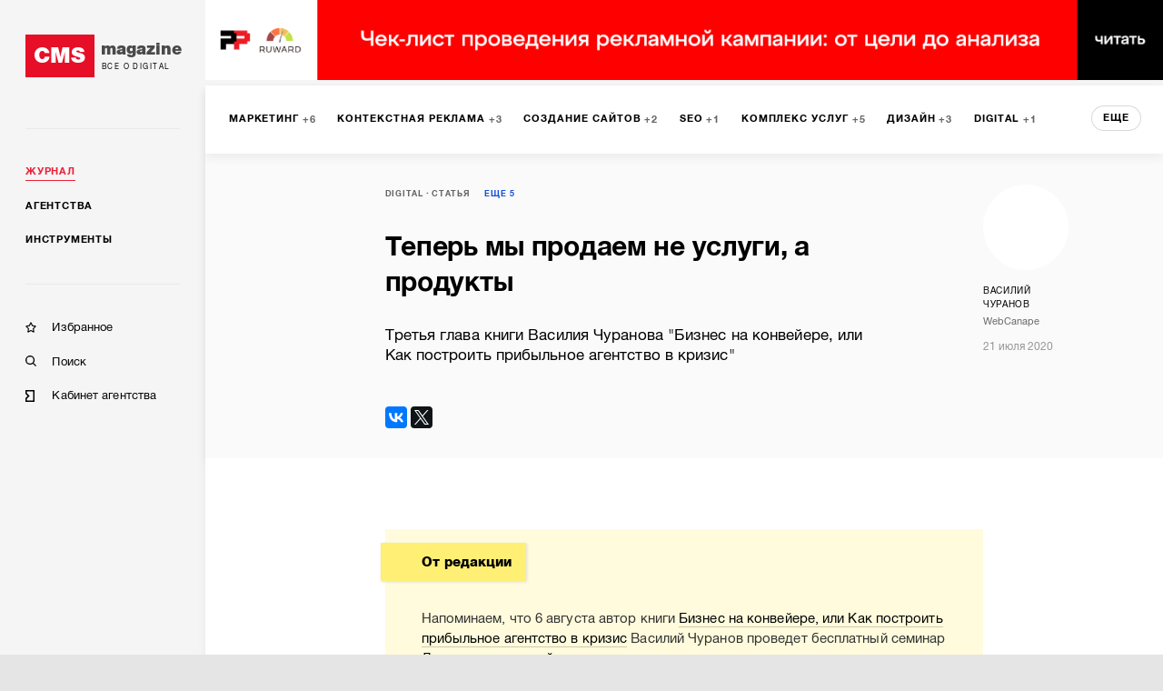

--- FILE ---
content_type: text/html; charset=utf-8
request_url: https://cmsmagazine.ru/journal/items-now-we-sell-not-services/
body_size: 24682
content:
<!DOCTYPE html>
<html lang="ru" >
<head>
		<!-- Metrika -->
		<!-- Yandex.Metrika counter -->
		<script type="text/javascript" >
			(function(m,e,t,r,i,k,a){m[i]=m[i]||function(){(m[i].a=m[i].a||[]).push(arguments)};
				m[i].l=1*new Date();k=e.createElement(t),a=e.getElementsByTagName(t)[0],k.async=1,k.src=r,a.parentNode.insertBefore(k,a)})
			(window, document, "script", "https://mc.yandex.ru/metrika/tag.js", "ym");

			ym(168099, "init", {
				clickmap:true,
				trackLinks:true,
				accurateTrackBounce:true,
				webvisor:true,
				trackHash:true
			});
		</script>
		<noscript><div><img src="https://mc.yandex.ru/watch/168099" style="position:absolute; left:-9999px;" alt="" /></div></noscript>
		<!-- /Yandex.Metrika counter -->
  <meta http-equiv="X-UA-Compatible" content="IE=edge,chrome=1">
  <meta charset="utf-8">
  <meta name="viewport" content="width=device-width, initial-scale=1.0">
  <meta name="theme-color" content="#000000">
  <meta name="referrer" content="unsafe-url">
  <meta data-react-helmet="true" property="og:title" content="Теперь мы продаем не услуги, а продукты — CMS Magazine"/><meta data-react-helmet="true" property="og:type" content="website"/><meta data-react-helmet="true" property="og:image" content="https://cmsmagazine.ru/img_out/articles_elements/upload4j2un1mpj1.jpg"/><meta data-react-helmet="true" name="description" content="Третья глава книги Василия Чуранова &quot;Бизнес на конвейере, или Как построить прибыльное агентство в кризис&quot;"/>
  <link rel="manifest" href="/manifest.json">
  <link rel="shortcut icon" href="/favicon.ico">
  <link data-react-helmet="true" rel="canonical" href="https://cmsmagazine.ru/journal/items-now-we-sell-not-services/"/><link data-react-helmet="true" rel="image_src" href="https://cmsmagazine.ru/img_out/articles_elements/upload4j2un1mpj1.jpg"/>
    <title data-react-helmet="true">Теперь мы продаем не услуги, а продукты — CMS Magazine</title>
    <link rel="stylesheet" href="/static/css/main.f843ae6e.css">
    <link rel="stylesheet" href="/static/css/AppDesktop.1110971e.css">
</head>
<body >
<noscript>
  You need to enable JavaScript to run this app.
</noscript>
<div id="root"><div class="_1g5AM8hsZE" data-reactroot=""><div><div class="_2xfkom8vVm"><div id="main_menu_inner" class="_1JU4YCWGN9"><div class="_27y7Te2ZTr"><a class="_2MI-ThryHx" href="/"><div class="_2Q4imkQyqi">CMS</div><div><div class="_1TF0nqEJl6">magazine</div><div class="_3_tyOqVVMT">Все о digital</div></div></a></div><hr/><div class="_2BbelnqCxD"><div><div class="_3qRglxg_cp"><a class="_3mLUQnDZlo _4M7hwfRrwq" aria-current="page" href="/journal/">Журнал</a></div><div class="_3qRglxg_cp"><a class="_3mLUQnDZlo" href="/agencies/">Агентства</a></div><div class="_3qRglxg_cp"><a class="_3mLUQnDZlo" href="/tools/">Инструменты</a></div></div><hr/><div class="_2NAiGJTc3d"><div class="_3qRglxg_cp"><a class="_1ioZLu-WNU" href="/favorites/"><div class="McXYvInStk _1-RMrThK9M"></div><div class="_17538mW9pt">Избранное</div></a></div><div class="_3qRglxg_cp"><a class="_1ioZLu-WNU" href="/search/"><div class="McXYvInStk AkrevY-3Ci"></div><div class="_17538mW9pt">Поиск</div></a></div><div class="_3qRglxg_cp"><a href="https://cmsmagazine.ru/cabinet/" class="_1ioZLu-WNU"><div class="McXYvInStk _1h7DlRW0p8"></div><div class="_17538mW9pt">Кабинет агентства</div></a></div></div></div></div></div><div class="_3dcxIfheNI"><div class="_3s3wMeNwjb"><div><div><div class="_1prxCFRQiC"><div id="main_menu_wrapper" class="SITgVu6NsC"><div class="_1QcYG7f_DZ _4sl3sIHpfj"><div class="_3yH6NaSD4y jhFBhW0a_Z"><div class="_12Sov1RM6B"><a class="_26VexyMCHc _1iYGJHwJRx" href="/journal/marketing/"><span class="_2JgxDpsMzU">Маркетинг</span><span class="bHHUNzcI6t">6</span></a><a class="_26VexyMCHc _1iYGJHwJRx" href="/journal/context/"><span class="_2JgxDpsMzU">Контекстная реклама</span><span class="bHHUNzcI6t">3</span></a><a class="_26VexyMCHc _1iYGJHwJRx" href="/journal/programming/"><span class="_2JgxDpsMzU">Создание сайтов</span><span class="bHHUNzcI6t">2</span></a><a class="_26VexyMCHc _1iYGJHwJRx" href="/journal/seo/"><span class="_2JgxDpsMzU">SEO</span><span class="bHHUNzcI6t">1</span></a><a class="_26VexyMCHc _1iYGJHwJRx" href="/journal/package_of_services/"><span class="_2JgxDpsMzU">Комплекс услуг</span><span class="bHHUNzcI6t">5</span></a><a class="_26VexyMCHc _1iYGJHwJRx" href="/journal/graphical_design/"><span class="_2JgxDpsMzU">Дизайн</span><span class="bHHUNzcI6t">3</span></a><a class="_26VexyMCHc _1iYGJHwJRx" href="/journal/digital/"><span class="_2JgxDpsMzU">Digital</span><span class="bHHUNzcI6t">1</span></a><a class="_26VexyMCHc _1iYGJHwJRx" href="/journal/smm/"><span class="_2JgxDpsMzU">SMM</span><span class="bHHUNzcI6t">1</span></a><a class="_26VexyMCHc _1iYGJHwJRx" href="/journal/internet_marketing/"><span class="_2JgxDpsMzU">Интернет-маркетинг</span><span class="bHHUNzcI6t">1</span></a><a class="_26VexyMCHc _1iYGJHwJRx" href="/journal/service_use/"><span class="_2JgxDpsMzU">Использование сервиса</span><span class="bHHUNzcI6t">3</span></a><a class="_26VexyMCHc _1iYGJHwJRx" href="/journal/programming/"><span class="_2JgxDpsMzU">Программирование</span><span class="bHHUNzcI6t">1</span></a><a class="_26VexyMCHc _1iYGJHwJRx" href="/journal/branding/"><span class="_2JgxDpsMzU">Брендинг</span><span class="bHHUNzcI6t">2</span></a><a class="_26VexyMCHc _1iYGJHwJRx" href="/journal/usability/"><span class="_2JgxDpsMzU">Юзабилити</span></a><a class="_26VexyMCHc _1iYGJHwJRx" href="/journal/moblile/"><span class="_2JgxDpsMzU">Мобильная разработка</span></a><a class="_26VexyMCHc _1iYGJHwJRx" href="/journal/management/"><span class="_2JgxDpsMzU">Менеджмент</span></a><a class="_26VexyMCHc _1iYGJHwJRx" href="/journal/intranet/"><span class="_2JgxDpsMzU">Интранет</span></a><a class="_26VexyMCHc _1iYGJHwJRx" href="/journal/monitoring/"><span class="_2JgxDpsMzU">Мониторинг</span></a><button class="_10h3uABN3M">еще</button></div></div></div><div class="at3T7hRn98"><div class="_35wj5TOb0J _2AYN6_oGfo"><div class="_3xRDaUAhlp"><div class="_2Is8JHrMUk"><section><span class="_1W2evOmH1g"><span class="_3SB2ZSVznY"><a href="/journal/digital/">Digital</a></span><span class="_3SB2ZSVznY"><a href="/journal/?activeTags%5B0%5D=article">Статья</a></span><button class="_1w0x8iQfea">ЕЩЕ <!-- -->5</button><div class="_1AzIyJcGTT"><span class="_3SB2ZSVznY"><a href="/journal/?activeTags%5B0%5D=digital-digital">Digital</a></span><span class="_3SB2ZSVznY"><a href="/journal/?activeTags%5B0%5D=business-digital">Бизнес</a></span><span class="_3SB2ZSVznY"><a href="/journal/?activeTags%5B0%5D=upravlenie-agentstvom-digital">Управление агентством</a></span><span class="_3SB2ZSVznY"><a href="/journal/?activeTags%5B0%5D=produkt-digital">Продукт</a></span><span class="_3SB2ZSVznY"><a href="/journal/?activeTags%5B0%5D=agentstvam-digital">Агентствам</a></span></div></span><span class="_11JKLaHa23"></span></section><div class="_3kFxjmguyG">Теперь мы продаем не услуги, а продукты</div><div class="_1TQ8Or3YTH">Третья глава книги Василия Чуранова "Бизнес на конвейере, или Как построить прибыльное агентство в кризис"</div></div><div class="_1gqWS-zVuj"><div class="_1XwJfAcuPo"><div class="_3agTgnDU1M"><div class="_1hbsPWM430" style="background-image:url(https://cmsmagazine.ru/klarnetCMSlocal/resized_images/persons/300/500/uploadkjfsad51cy.jpg)"></div><a class="_3Q7i3DsJ6c" href="/agencies/twinscom/">Василий Чуранов</a><a class="_2UwNNm_0rT" href="/agencies/twinscom/">WebCanape</a><div class="_1fC67gn_70">21 июля 2020</div></div></div></div></div></div><div class="_25gLHgCPPM"><div></div></div></div><div class="grid-wrap"><div class="grid-inner"><div class="_3-npNrPXZX"><div id="main_menu_content" class="_3mS9ZqXt6a"><div class="expert-review">
<div class="centeredimg" style="background: #fffbdc">
<div class="review_title">От&nbsp;редакции</div>
<div><br />
&nbsp;</div>
</div>
<div class="review-text">
<p>Напоминаем, что 6 августа автор книги <a target="_blank" href="https://ridero.ru/books/biznes_na_konveiere_ili_kak_postroit_pribylnoe_agentstvo_v_krizis/">Бизнес на конвейере, или Как построить прибыльное агентство в кризис</a> Василий Чуранов проведет бесплатный семинар <a target="_blank" href="https://veyk-ap.timepad.ru/event/1351267/">Диджитал на конвейере</a>, в рамках которого поделится своим опытом и ответит на вопросы участников.</p>
<p>При желании вы также можете присоединиться к телеграм-группе <a target="_blank" href="https://t.me/webbizz">@webbizz</a>, в которой обсуждаются самые горячие вопросы, касающиеся развития digital-агентств.</p>
<p>Следить за выходом новых глав можно подписавшись на <a target="_blank" href="https://www.facebook.com/cmsmagazine">фб-страницу CMS Magazine</a> или при помощи содержания, указанного <a target="_blank" href="https://cmsmagazine.ru/journal/items-business-on-the-assembly-line/">в конце первого материала</a>.</p>
</div>
</div>
<p>В&nbsp;этой главе мы&nbsp;поговорим о&nbsp;формировании продуктов агентства. Попробуем запланировать продукт недорогим для клиента и&nbsp;рентабельным для агентства. Изложенный принцип можно использовать для разных услуг. Мы&nbsp;будем предлагать клиентам четыре типа сайтов: информационный, каталог продукции (услуг), интернет-магазин и&nbsp;лендинг. Описание данных продуктов мы&nbsp;уже сделали. Приступим к&nbsp;ценообразованию.</p>
<div>
		<style>@import url('https://images.cmsmagazine.ru/diff/context-line/context_v3.css');</style>
<div class="context-line" style=""> 
    <b>Больше не нужно искать и обзванивать каждое диджитал-агентство</b>
    <br>
    Создайте конкурс на workspace.ru – получите предложения от участников CMS Magazine по цене и срокам. Это бесплатно и займет 5 минут. В каталоге 15 617 диджитал-агентств, готовых вам помочь – выберите и сэкономьте до 30%.<br>
    <a href="https://workspace.ru/create/web-development/?utm_medium=cpm&utm_source=cmsmag&utm_campaign=articles_web" target="_blank">Создать конкурс &rarr;</a>
</div></div>
<h2><b>За&nbsp;сколько продавать сайты на&nbsp;конвейере?</b></h2>
<p>Я&nbsp;сейчас разберу ценообразование для начинающего агентства на&nbsp;абстрактном примере, но&nbsp;вы&nbsp;можете отходить в&nbsp;сторону, оценивая собственный рынок и&nbsp;конкуренцию. Думаю, разброс возможен на&nbsp;плюс-минус 30&nbsp;%.</p>
<p>Средний ценник на&nbsp;корпоративный сайт в&nbsp;низком ценовом сегменте, если согласиться со&nbsp;статистикой профессионального портала cmsmagazine.ru, составляет 120&nbsp;000&nbsp;рублей. Чтобы быть конкурентоспособными, особенно первое время, нам нужно быть ниже среднерыночной цены как минимум вдвое. При такой стоимости выбор клиента с&nbsp;большой вероятностью склонится в&nbsp;вашу сторону. Значит, будем запрашивать 60&nbsp;000 рублей за&nbsp;корпоративный сайт. Желательно также сократить срок разработки. Пусть тоже вдвое&nbsp;&mdash; 20&nbsp;рабочих дней вместо 40. Цена и&nbsp;сроки&nbsp;&mdash; первое, за&nbsp;счет чего вы&nbsp;сможете конкурировать на&nbsp;старте без хорошего портфолио. Как только вы&nbsp;соберете портфолио и&nbsp;отзывы клиентов, стоимость можно будет повышать.</p>
<p>Возьмем для простоты стоимость часа в&nbsp;1000&nbsp;рублей. Получаем, что на&nbsp;сайт стоимостью 60&nbsp;000 рублей заложено 60&nbsp;нормо-часов по&nbsp;1000&nbsp;рублей. Что&nbsp;ж, вполне неплохо. Теперь необходимо научиться эффективно работать в&nbsp;эти часы, показывая результат для клиента. Заметьте, что, демпингуя, мы&nbsp;уменьшаем не&nbsp;стоимость часа, а&nbsp;количество часов на&nbsp;продукт. Это непросто. Это&nbsp;то, что заставит вас думать. Думать, как качественно сделать работу за&nbsp;меньшие деньги и&nbsp;меньшее время. Об&nbsp;этом я&nbsp;тоже расскажу, но&nbsp;чуть позже.</p>
<h2><b>Планирование продукта по&nbsp;составляющим</b></h2>
<p>Для наглядности сказанного сделаем разбивку всех 60&nbsp;нормо-часов на&nbsp;участников процесса разработки. В&nbsp;зависимости от&nbsp;этапа развития, на&nbsp;котором находится ваше агентство, у&nbsp;вас будет разный состав команды (от&nbsp;небольшой&nbsp;&mdash; менеджера проектов и&nbsp;продавца&nbsp;&mdash; до&nbsp;расширенной с&nbsp;участием контент-менеджеров, дизайнеров и&nbsp;др.). Разберем пример команды.</p>
<blockquote class="citata nocenter">
<p>Управление проектом: 12&nbsp;часов (по&nbsp;статистике, закладываем не&nbsp;менее 20&nbsp;% от&nbsp;бюджета).</p>
<p>Дизайн: (8 + 2) часов (за&nbsp;рабочий день делаем макет на&nbsp;основе готовых решений + правки).</p>
<p>Верстка: (6 + 2) часов (верстка с&nbsp;использованием готовых решений + правки).</p>
<p>Программирование: (12 + 2) часов (подключение CMS и&nbsp;настройка функционала + правки после теста).</p>
<p>Наполнение контентом: (8 + 2) часов (первичное наполнение сайта + правки).</p>
<p>Тестирование: (4 + 2) часов (тестирование до&nbsp;показа клиенту, тестирование после выкладки).</p>
</blockquote>
<p>Матерые разработчики посмеются и&nbsp;скажут, что за&nbsp;эти часы ничего не&nbsp;сделать. Не&nbsp;стоит их&nbsp;слушать. ИКЕА собирает качественную функциональную мебель значительно быстрее. Почему нельзя делать то&nbsp;же самое с&nbsp;сайтами? Можно.</p>
<figure><figcaption><div>Производство ИКЕА</div>
            </figcaption><p><a target="_blank" href="https://images.cmsmagazine.ru/diff_2/biznespartone/14.jpg"><img style="max-width: 900px" alt="" src="https://images.cmsmagazine.ru/diff_2/biznespartone/14.jpg" /></a></p></figure>
<h2><b>Сколько нужно разработчиков</b></h2>
<p>Чуть выше для каждого типа сайтов мы&nbsp;определили нормативы по&nbsp;этапам. Теперь можно рассчитать, сколько каких специалистов потребуется, чтобы выпустить нужное количество сайтов согласно бизнес-плану. Для этого создайте таблички по&nbsp;примеру ниже и&nbsp;настройте формулы расчета количества профильных специалистов. Поле &laquo;Ресурс&raquo; в&nbsp;первой табличке содержит количество часов, который специалист тратит на&nbsp;работу в&nbsp;месяц. Мы&nbsp;считаем это равным 120&nbsp;часам, хотя по&nbsp;факту это число может быть больше. Синие значения&nbsp;&mdash; это&nbsp;то, что вы&nbsp;вводите вручную. Черные должны рассчитываться автоматически.</p>
<figure><figcaption><div>Расчет потребности в&nbsp;специалистах</div>
            </figcaption><p><img style="max-width: 900px" alt="" src="https://images.cmsmagazine.ru/diff_2/biznespartone/15.png" /></p></figure>
<p><i>* ИС&nbsp;&mdash; информационный сайт, СК&nbsp;&mdash; сайт с&nbsp;каталогом продукции, И&nbsp;М&nbsp;&mdash; интернет-магазин, LP&nbsp;&mdash; landing page </i></p>
<p>Итак, мы&nbsp;определили, сколько и&nbsp;каких сайтов будем выпускать в&nbsp;месяц, решили, сколько людей нам понадобится для достижения этих показателей. Все это поможет в&nbsp;планировании работы студии. Запускайте процессы подбора людей за&nbsp;два-три месяца, чтобы сохранять запланированную динамику производства.</p>
<h2><b>Автоматизируем расчет стоимости проектов для клиента</b></h2>
<p>Теперь под каждый тип сайта нужно сделать типовой расчет стоимости, дорабатывая который вы&nbsp;сможете быстро предлагать клиенту детальное коммерческое предложение с&nbsp;расчетом.</p>
<p>Мы&nbsp;автоматизировали этот процесс, создав в&nbsp;Canape CRM калькулятор расчета стоимости сайта. Вы&nbsp;можете воспользоваться бесплатно нашим инструментом или простой табличкой в&nbsp;Excel, которой мы&nbsp;тоже раньше пользовались.</p>
<figure><figcaption><div><a target="_blank" href="https://www.canapecrm.ru/">Canape CRM</a></div>
            </figcaption><p><img style="max-width: 900px" alt="" src="https://images.cmsmagazine.ru/diff_2/biznespartone/16.png" /></p></figure>
<p>Принцип и&nbsp;там, и&nbsp;там простой. Любой проект по&nbsp;разработке&nbsp;&mdash; это время команды, которое мы&nbsp;продаем. Значит, менеджеру, который делает предложение клиенту, нужно получить часы с&nbsp;разбивкой по&nbsp;видам деятельности и&nbsp;этапам, потом перевести их&nbsp;в&nbsp;деньги. Для этого мы&nbsp;делаем табличку, в&nbsp;которой:</p>
<p data-ul-num="1" id="punkt1">Создаем типовую команду (менеджер, арт-директор, дизайнер, технический директор, программист, верстальщик, контент-менеджер, тестер). Можно значительно расширить состав (в&nbsp;зависимости от&nbsp;сложности проектов), но&nbsp;уменьшать не&nbsp;рекомендуется.</p>
<p data-ul-num="2" id="punkt2">Для каждой роли определяется ставка в&nbsp;компании. Она легко рассчитывается из&nbsp;затрат на&nbsp;одного разработчика, деленных на&nbsp;количество рабочих часов в&nbsp;месяц (читайте далее).</p>
<p data-ul-num="3" id="punkt3">Роли участников команды могут быть управленческими (менеджер, арт-директор, технический директор) и&nbsp;производственными (дизайнер, программист). В&nbsp;зависимости от&nbsp;типа роли будет рассчитываться участие (затраченное время) в&nbsp;проекте. Часы на&nbsp;управленческие роли рассчитываются как процент от&nbsp;времени, затраченного производственными ролями. Например, менеджер&nbsp;&mdash; 15&nbsp;% от&nbsp;суммы часов по&nbsp;проекту. Арт-директор&nbsp;&mdash; 10&nbsp;% от&nbsp;суммы часов на&nbsp;дизайн. Часы на&nbsp;производственные роли складываются из&nbsp;затрат на&nbsp;различные работы по&nbsp;проекту.</p>
<p data-ul-num="4" id="punkt4">&nbsp;Создаем базу видов работ (там&nbsp;же в&nbsp;табличке) для каждого из&nbsp;этапов разработки. Например: дизайн (главная страница, внутренняя страница, обработка фото и&nbsp;т.д.), программирование (подключение стандартной CMS, модуль &laquo;Вопрос-ответ&raquo;, модуль &laquo;Каталог продукции&raquo; и&nbsp;т.д.). На&nbsp;каждую работу готовится краткое описание, пример реализации и&nbsp;оценка в&nbsp;часах. Почасовую оценку типовых задач достаточно провести один раз, собравшись с&nbsp;разработчиками. Нестандартные модули добавляются в&nbsp;расчет и&nbsp;оцениваются для каждого нового проекта.</p>
<figure><figcaption><div>Список работ по&nbsp;сайту</div>
            </figcaption><p><img style="max-width: 900px" alt="" src="https://images.cmsmagazine.ru/diff_2/biznespartone/17.png" /></p></figure>
<p>В&nbsp;таблице 5&nbsp;приведен фрагмент возможного списка работ, которые могут содержаться в&nbsp;калькуляторе разработки. Обычно их&nbsp;количество варьируется от&nbsp;60&nbsp;до&nbsp;100.</p>
<p data-ul-num="5" id="punkt5">Вводим коэффициенты&nbsp;&mdash; надбавка за&nbsp;сложность. Например, надбавка может быть в&nbsp;случае повышенной нагрузки, интеграции с&nbsp;системой стороннего разработчика, наличия динамических элементов в&nbsp;интерфейсах и&nbsp;пр. Коэффициенты позволяют нам закладывать буферы для разработчиков. Заказчик принимает это без проблем.</p>
<p data-ul-num="6" id="punkt6">Далее все сводится в&nbsp;таблицу расчета стоимости, которая наглядно показывает клиенту, на&nbsp;что уходят его деньги.</p>
<figure><figcaption><div>Расчет стоимости сайта</div>
            </figcaption><p><img style="max-width: 900px" alt="" src="https://images.cmsmagazine.ru/diff_2/biznespartone/18.png" /></p></figure>
<p><i>* К&nbsp;&mdash; коэффициент сложности; Н1&mdash;Н7&nbsp;&mdash; недели разработки (можно использовать дни, месяцы)</i></p>
<figure><figcaption><div><a target="_blank" href="https://biz.web-canape.ru/materials/price/">Таблица расчета стоимости сайта</a></div>
            </figcaption><p><img style="max-width: 900px" alt="" src="https://images.cmsmagazine.ru/diff_2/biznespartone/19.png" /></p></figure>
<p>Теперь менеджеру остается облечь полученные данные в&nbsp;красивое предложение (это он&nbsp;должен уметь делать очень хорошо) с&nbsp;описанием этапов, ваших конкурентных преимуществ и&nbsp;отправить заказчику. Такой подход к&nbsp;оценке вводит некую стандартизацию, всегда экономит время на&nbsp;начальном этапе и&nbsp;почти всегда адекватно воспринимается заказчиком. Он&nbsp;видит структуру цены и&nbsp;понимает, что простым вычеркиванием модулей цену в&nbsp;четыре раза не&nbsp;уменьшить.</p>
<p>Такой подход к&nbsp;расчету стоимости применим и&nbsp;к&nbsp;типовым решениям, о&nbsp;которых мы&nbsp;говорим, делая их&nbsp;стоимость обоснованной и&nbsp;прозрачной, и&nbsp;для дорогих нестандартных решений. Кроме этого, такой подход поможет даже неквалифицированному менеджеру быстро подготовить качественный расчет разработки сайта.</p>
<h2><b>Проверяем рентабельность производства</b></h2>
<p>Убедитесь, что заложенная коммерческая стоимость часа соответствует вашему бизнесу. Упрощенно схема такая: чтобы производство было выгодно для студии, необходимо, чтобы себестоимость часа была примерно в&nbsp;три раза меньше его коммерческой стоимости, по&nbsp;которой мы&nbsp;продаем клиенту. Это по&nbsp;опыту.</p>
<p>Себестоимость часа легко можно рассчитать. Возьмите все затраты по&nbsp;бизнес-плану и&nbsp;разделите их&nbsp;на&nbsp;количество часов, которые вы&nbsp;можете продать клиенту в&nbsp;месяц. Например, у&nbsp;вас 10&nbsp;разработчиков. В&nbsp;среднем каждый разработчик должен отработать 120 коммерческих часов в&nbsp;месяц. Значит, у&nbsp;вас всего 1200 часов в&nbsp;месяц, которые вы&nbsp;можете продать клиентам. Разделите все затраты на&nbsp;содержание агентства, включая фонд оплаты труда (ФОТ), аренду и&nbsp;все остальное, на&nbsp;имеющееся количество часов разработчиков (в&nbsp;нашем случае 1200), и&nbsp;получите себестоимость часа. Пусть затратная часть составляет 1&nbsp;миллион рублей в&nbsp;месяц. Значит, себестоимость часа 1&nbsp;000 0000&nbsp;/ 1200 = 833&nbsp;рубля. Теперь добавим коммерческую наценку 20&nbsp;% и&nbsp;получим стоимость часа, равную примерно 1000&nbsp;рублей.</p>
<p>Это совсем простой пример расчета, чтобы показать основной принцип. Мы&nbsp;еще закладываем в&nbsp;стоимость часа риски на&nbsp;непредвиденные расходы, что позволяет нам иногда уходить в&nbsp;минус.</p>
<p>В&nbsp;итоге, по&nbsp;нашему опыту, после удержания всех расходов рентабельность студии получается на&nbsp;уровне от&nbsp;10 (на&nbsp;старте) до&nbsp;<nobr>30&ndash;40 %</nobr> (через три-четыре года работы при умелом управлении). Это подтверждается и&nbsp;бизнес-планом. Если в&nbsp;вашем регионе заработные платы выше, просто пересчитайте стоимость часа, по&nbsp;которой вы&nbsp;будете предлагать услуги клиенту. Но&nbsp;не&nbsp;увлекайтесь. Чем ниже будет стоимость в&nbsp;первое время вашей работы, тем лучше для вас.</p>
<h2><b>Подведем итоги</b></h2>
<p>Мы&nbsp;определили цены продуктов, по&nbsp;которым будем работать на&nbsp;рынке, а&nbsp;также коммерческую стоимость часа, сделали разбивку продуктов на&nbsp;составляющие, составили шаблоны расчета стоимости наших продуктов, выяснили, сколько нам нужно людей. Теперь самое время поговорить об&nbsp;организации отдела продаж и&nbsp;автоматизировать процессы, с&nbsp;этим связанные.</p>
<p><style type="text/css">@import url(https://images.cmsmagazine.ru/diff/articles-styles.css);</style></p></div><div class="_2XyUNYttpP _3M1vZQ_ZSs"><div></div></div><div class="_1xGs4s1iDk"><span style="font-size:0"></span><div class="_17_VIuKYcD"><h3 class="_18fPBJLw4c">Ищете исполнителя для реализации проекта?</h3><p class="_2bzkZGVmK4">Проведите конкурс среди участников CMS Magazine</p><p class="mPT4VPC1Ys">Узнайте цены и сроки уже завтра. Это бесплатно и займет ≈5 минут.</p><button type="submit" class="_3vhffrmlPl">Обсудить мой проект</button></div></div></div><div class="_4Vlkob7dOq"><div class="G2Nb_fIkaX"><div class="_2ERobn025Y">похожие статьи</div><div><div class="swiper-container _11mNzXzuDT"><div class="swiper-wrapper _2ly7zhG3Lp"><div class="swiper-slide _2Na2TiwJpD"><div class="_36AE3wGcoG"><div><a class="_13JwKujH0l" href="/journal/items-kak-ispolzovat-rezultaty-proizvodstva">Как использовать результаты производства в заказной разработке для запуска собственных продуктов</a></div><a class="uIG6ACkJEu _1-nTelMfL3" href="/journal/items-kak-ispolzovat-rezultaty-proizvodstva"><div class="lwMFN9ygVv" style="background-image:url(https://cmsmagazine.ru/klarnetCMSlocal/resized_images/persons/300/500/uploadddeskydcto.jpg)"></div><div class="yv7PRV41ae"><div class="_3ZngfkV2D_">Антон Макаров</div><div class="_2ObEHFQ0Rh">Creonit</div></div></a></div></div><div class="swiper-slide _2Na2TiwJpD"><div class="_36AE3wGcoG"><div><a class="_13JwKujH0l" href="/journal/items-skolko-stoit-snjat-videokurs-ot-agentstva">Сколько стоит снять видеокурс от агентства, и есть ли в этом смысл?</a></div><a class="uIG6ACkJEu _1-nTelMfL3" href="/journal/items-skolko-stoit-snjat-videokurs-ot-agentstva"><div class="lwMFN9ygVv" style="background-image:url(https://cmsmagazine.ru/klarnetCMSlocal/resized_images/persons/300/500/uploadj71xizl6ux.jpg)"></div><div class="yv7PRV41ae"><div class="_3ZngfkV2D_">Иван Тельтевский</div><div class="_2ObEHFQ0Rh">МЭЙК</div></div></a></div></div><div class="swiper-slide _2Na2TiwJpD"><div class="_36AE3wGcoG"><div><a class="_13JwKujH0l" href="/journal/items-vezde-nigde-i-povsjudu-kak-rukovoditeljam">Везде, нигде и повсюду: как руководителям принимать участие в проектах, но при этом не утонуть в операционке</a></div><a class="uIG6ACkJEu _1-nTelMfL3" href="/journal/items-vezde-nigde-i-povsjudu-kak-rukovoditeljam"><div class="lwMFN9ygVv" style="background-image:url(https://cmsmagazine.ru/klarnetCMSlocal/resized_images/persons/300/500/uploadw72maf8jja.jpg)"></div><div class="yv7PRV41ae"><div class="_3ZngfkV2D_">Феликс Хачатрян</div></div></a></div></div><div class="swiper-slide _2Na2TiwJpD"><div class="_36AE3wGcoG"><div><a class="_13JwKujH0l" href="/journal/items-biznes-vnutri-biznesa-nado-li-proekty-vydeljat">Бизнес внутри бизнеса: надо ли проекты выделять в дочерние бизнесы?</a></div><a class="uIG6ACkJEu _1-nTelMfL3" href="/journal/items-biznes-vnutri-biznesa-nado-li-proekty-vydeljat"><div class="lwMFN9ygVv" style="background-image:url(https://cmsmagazine.ru/klarnetCMSlocal/resized_images/persons/300/500/uploaddwvpql16zy.jpg)"></div><div class="yv7PRV41ae"><div class="_3ZngfkV2D_">Андрей Шишкин</div></div></a></div></div><div class="swiper-slide _2Na2TiwJpD"><div class="_36AE3wGcoG"><div><a class="_13JwKujH0l" href="/journal/items-krazha-imeni-kompanii-za-30-sekund">Кража имени компании за 30 секунд: как бороться с digital мошенникам? Кейс компании Adsup</a></div><a class="uIG6ACkJEu _1-nTelMfL3" href="/journal/items-krazha-imeni-kompanii-za-30-sekund"><div class="lwMFN9ygVv" style="background-image:url(https://cmsmagazine.ru/klarnetCMSlocal/resized_images/persons/300/500/upload8uaje03nty.jpg)"></div><div class="yv7PRV41ae"><div class="_3ZngfkV2D_">Дарья Василевская</div><div class="_2ObEHFQ0Rh">Adsup</div></div></a></div></div><div class="swiper-slide _2Na2TiwJpD"><div class="_36AE3wGcoG"><div><a class="_13JwKujH0l" href="/journal/items-production-on-an-assembly-line">Производство на конвейере — гарантия сроков и качества</a></div><a class="uIG6ACkJEu _1-nTelMfL3" href="/journal/items-production-on-an-assembly-line"><div class="lwMFN9ygVv" style="background-image:url(https://cmsmagazine.ru/klarnetCMSlocal/resized_images/persons/300/500/uploadkjfsad51cy.jpg)"></div><div class="yv7PRV41ae"><div class="_3ZngfkV2D_">Василий Чуранов</div><div class="_2ObEHFQ0Rh">WebCanape</div></div></a></div></div><div class="swiper-slide _2Na2TiwJpD"><div class="_36AE3wGcoG"><div><a class="_13JwKujH0l" href="/journal/items-kak-pomoch-klientam-nesti-vam-dengi">Как помочь клиентам нести вам деньги. Интервью с главредом «Рейтинга Рунета» и CMS Magazine</a></div><a class="uIG6ACkJEu _1-nTelMfL3" href="/journal/items-kak-pomoch-klientam-nesti-vam-dengi"><div class="lwMFN9ygVv" style="background-image:url(https://cmsmagazine.ru/klarnetCMSlocal/resized_images/persons/300/500/upload2ndv2tqjgk.jpg)"></div><div class="yv7PRV41ae"><div class="_3ZngfkV2D_">Тимур Угулава</div><div class="_2ObEHFQ0Rh">Медиасфера</div></div></a></div></div><div class="swiper-slide _2Na2TiwJpD"><div class="_36AE3wGcoG"><div><a class="_13JwKujH0l" href="/journal/items-vo-pervyh-eto-krasivo">Во-первых, это красиво: о продвижении товаров и создании сайтов для beauty-индустрии</a></div><a class="uIG6ACkJEu _1-nTelMfL3" href="/journal/items-vo-pervyh-eto-krasivo"><div class="lwMFN9ygVv" style="background-image:url(https://cmsmagazine.ru/klarnetCMSlocal/resized_images/persons/300/500/uploadrlcdr6cx06.jpg)"></div><div class="yv7PRV41ae"><div class="_3ZngfkV2D_">Катерина Логвинова</div></div></a></div></div><div class="swiper-slide _2Na2TiwJpD"><div class="_36AE3wGcoG"><div><a class="_13JwKujH0l" href="/journal/items-why-develop-a-community-in-the-regions">Зачем развивать комьюнити в регионах или Почему зародился AGIMA Partners’ Tour</a></div><a class="uIG6ACkJEu _1-nTelMfL3" href="/journal/items-why-develop-a-community-in-the-regions"><div class="lwMFN9ygVv" style="background-image:url(https://cmsmagazine.ru/klarnetCMSlocal/resized_images/persons/300/500/uploadrlcdr6cx06.jpg)"></div><div class="yv7PRV41ae"><div class="_3ZngfkV2D_">Катерина Логвинова</div></div></a></div></div><div class="swiper-slide _2Na2TiwJpD"><div class="_36AE3wGcoG"><div><a class="_13JwKujH0l" href="/journal/items-v-krizis-rynok-dolzhen-obedinit-usiliya">«В условиях кризиса рынок должен объединить усилия». Петр Федюшкин о том, зачем дружить с конкурентами</a></div><a class="uIG6ACkJEu _1-nTelMfL3" href="/journal/items-v-krizis-rynok-dolzhen-obedinit-usiliya"><div class="lwMFN9ygVv" style="background-image:url(https://cmsmagazine.ru/klarnetCMSlocal/resized_images/persons/300/500/uploadqmnleuu0b7.jpg)"></div><div class="yv7PRV41ae"><div class="_3ZngfkV2D_">Рената Ладыженская</div><div class="_2ObEHFQ0Rh">AGIMA</div></div></a></div></div></div><span class="_31gRV6h3E6"><span></span></span><span class="_3OHZM6I5aq"><span></span></span></div></div></div></div><div class="_3u7DPeTLlD"><div class="p9Ri7R2otr"><div class="_1TXbPIxLQ0"><div class="CtSk0nMe6M"><h3>Вакансии</h3><span>на workspace.ru</span></div><a href="https://workspace.ru/vacancies/create/" rel="noopener noreferrer" target="_blank" class="ygccvH-0TA">Разместить вакансию</a></div><div class="_3blSq-avm-"><div class="_3HnuePmbX0"><a rel="noopener noreferrer" target="_blank" href="https://workspace.ru/vacancy/rukovoditel-otdela-prodazh-digital-reklama-4065/">Руководитель отдела продаж (Digital, реклама)</a><div class="_2nhDARI2Da"><span>OMNIMIX</span><span>Удаленно</span><span>200,000 — 250,000 ₽</span></div></div><div class="_3HnuePmbX0"><a rel="noopener noreferrer" target="_blank" href="https://workspace.ru/vacancy/menedzher-po-prodazham-digital-ai-4064/">Менеджер по продажам/Digital/AI</a><div class="_2nhDARI2Da"><span>OMNIMIX</span><span>Удаленно</span><span>до 140,000 ₽</span></div></div><div class="_3HnuePmbX0"><a rel="noopener noreferrer" target="_blank" href="https://workspace.ru/vacancy/menedzher-po-soprovozhdeniyu-klientov-e-commerce-4063/">Менеджер по сопровождению клиентов (e-commerce)</a><div class="_2nhDARI2Da"><span>OMNIMIX</span><span>Удаленно</span><span>до 140,000 ₽</span></div></div><div class="_3HnuePmbX0"><a rel="noopener noreferrer" target="_blank" href="https://workspace.ru/vacancy/ischem-buhgaltera-v-komandu-proseoplus-4062/">Бухгалтер в команду PROSEOPlus!</a><div class="_2nhDARI2Da"><span>PROSEOPlus</span><span>Москва</span><span>от 120,000 ₽</span></div></div><div class="_3HnuePmbX0"><a rel="noopener noreferrer" target="_blank" href="https://workspace.ru/vacancy/programmist-wordpress-4061/">Программист WordPress</a><div class="_2nhDARI2Da"><span>Webteam</span><span>Удаленно</span><span></span></div></div><a rel="noopener noreferrer" target="_blank" href="https://workspace.ru/vacancies/" class="_1eX30_21iV">Смотреть все</a></div></div></div><div class="_19iXZkeq80"><div id="disqus_thread"></div></div></div></div><div id="back_bth" class="u87oamgUB6"><span class="_3Cirr5vBSF"></span> Наверх</div></div></div></div></div></div></div><div id="footer" class="_1UQvImLfRa"><div class="_1BR9bYSvp_"><div class="_2hLx4koGBh"><div class="_3jwu5Zde6p _1VPqkO9BT5">Журнал</div><div><a class="_2A-6iFWSr- _1YUE-r-_cC" href="/journal/?activeTags%5B0%5D=article">Статьи</a></div><div><a class="_2A-6iFWSr- _1YUE-r-_cC" href="/journal/?activeTags%5B0%5D=blog_tag">Блоги</a></div><div><a class="_2A-6iFWSr- _1YUE-r-_cC" href="/journal/?activeTags%5B0%5D=case">Кейсы</a></div><div><a class="_2A-6iFWSr- _1YUE-r-_cC" href="/journal/?activeTags%5B0%5D=research">Исследования</a></div><div><a class="_2A-6iFWSr- _1YUE-r-_cC" href="/journal/?activeTags%5B0%5D=news">Новости</a></div></div><div class="_2hLx4koGBh"><div class="_3jwu5Zde6p _1VPqkO9BT5">Агентства</div><div><a class="_2A-6iFWSr- _1YUE-r-_cC" href="/creators/">Веб-студии</a></div><div><a class="_2A-6iFWSr- _1YUE-r-_cC" href="/branding/">Брендинг</a></div><div><a class="_2A-6iFWSr- _1YUE-r-_cC" href="/mobile/">Мобильные разработчики</a></div><div><a class="_2A-6iFWSr- _1YUE-r-_cC" href="/marketing-and-advertising/">Маркетинг-проекты</a></div><div><a class="_2A-6iFWSr- _1YUE-r-_cC" href="/software/">Программное обеспечение</a></div><div><a class="_2A-6iFWSr- _1YUE-r-_cC" href="/analytics-research-consulting/">Консалтинг</a></div><div><a class="_2A-6iFWSr- _1YUE-r-_cC" href="/games/">Игры</a></div><div><a class="_2A-6iFWSr- _1YUE-r-_cC" href="/ux/">UX</a></div><div><a class="_2A-6iFWSr- _1YUE-r-_cC" href="/corporate-solutions-crm-erp/">Корпоративные решения</a></div><div><a class="_2A-6iFWSr- _1YUE-r-_cC" href="/seo/">SEO-компании</a></div><div><a class="_2A-6iFWSr- _1YUE-r-_cC" href="/crm-agencies/">CRM</a></div><div><a class="_2A-6iFWSr- _1YUE-r-_cC" href="/promotion-of-mobile-applications/">Продвижение мобильных приложений</a></div><div><a class="_2A-6iFWSr- _1YUE-r-_cC" href="/vr-ar/">VR/AR</a></div><div><a class="_2A-6iFWSr- _1YUE-r-_cC" href="/smm/">SMM</a></div><div><a class="_2A-6iFWSr- _1YUE-r-_cC" href="/administration-hosting/">IT-инфраструктура, хостинг</a></div><div><a class="_2A-6iFWSr- _1YUE-r-_cC" href="/advertising-on-internet-sites/">Реклама на интернет-площадках</a></div><div><a class="_2A-6iFWSr- _1YUE-r-_cC" href="/video/">Видео</a></div><div><a class="_2A-6iFWSr- _1YUE-r-_cC" href="/context/">Контекстная реклама</a></div><div><a class="_2A-6iFWSr- _1YUE-r-_cC" href="/photo/">Фото</a></div><div><a class="_2A-6iFWSr- _1YUE-r-_cC" href="/targeted-advertising/">Таргетированная реклама</a></div><div><a class="_2A-6iFWSr- _1YUE-r-_cC" href="/design/">Дизайн</a></div><div><a class="_2A-6iFWSr- _1YUE-r-_cC" href="/pr/">PR</a></div><div><a class="_2A-6iFWSr- _1YUE-r-_cC" href="/text/">Тексты</a></div><div><a class="_2A-6iFWSr- _1YUE-r-_cC" href="/offline-advertising/">Офлайн-реклама</a></div><div><a class="_2A-6iFWSr- _1YUE-r-_cC" href="/marketplaces/">Работа с маркетплейсами</a></div></div><div class="_2hLx4koGBh"><div class="_3jwu5Zde6p _1VPqkO9BT5">Инструменты</div><div><a class="_2A-6iFWSr- _1YUE-r-_cC" href="/cms/">CMS</a></div><div><a class="_2A-6iFWSr- _1YUE-r-_cC" href="/framework/">Фреймворки</a></div><div><a class="_2A-6iFWSr- _1YUE-r-_cC" href="/crm/">CRM-системы</a></div><div><a class="_2A-6iFWSr- _1YUE-r-_cC" href="/pay-system/">Платежные системы</a></div><div><a class="_2A-6iFWSr- _1YUE-r-_cC" href="/hosting-companies/">Хостинговые компании</a></div></div><div class="_2hLx4koGBh"><div class="_3jwu5Zde6p _1VPqkO9BT5">Информация</div><div><a class="_2A-6iFWSr- _1YUE-r-_cC" href="/about/">О проекте</a></div><div><a class="_2A-6iFWSr- _1YUE-r-_cC" href="/advertising/">Рекламные форматы</a></div><div><a class="_2A-6iFWSr- _1YUE-r-_cC" href="/feedback/">Обратная связь</a></div><div><a class="_2A-6iFWSr- _1YUE-r-_cC" href="/special-projects/">Спецпроекты</a></div></div><div class="_2hLx4koGBh"><div class="_3jwu5Zde6p">Мы на связи</div><div class="_3bFEZA_O6G"><a class="_13Q6hHCJGI _2sYuMh5ApZ _1mFAfo0T0T" href="https://twitter.com/cmsmagazine" target="_blank"><i class="fab fa-twitter"></i></a><a class="_13Q6hHCJGI _2sYuMh5ApZ _1mFAfo0T0T" href="https://vk.com/public31038081" target="_blank"><i class="fab fa-vk"></i></a></div><div class="_38ifRoW-n2"><a href="/feedback/">Написать нам</a></div></div><div class="_2hLx4koGBh"><div class="_3jwu5Zde6p">РАССЫЛКА</div><p class="_3_U5ds7Ccd _2WgKAuTiXq">Подпишитесь и получайте<br/> важную для вас информацию</p><a class="_13Q6hHCJGI _3gCG8ojBSm FipWe_DXon" target="_blank" href="https://feedburner.google.com/fb/a/mailverify?uri=CmsMagazineArticles&amp;loc=ru_RU">Подписаться</a></div></div><div class="_24VB-7O-9I"><div class="_1BR9bYSvp_"><div class="_2hLx4koGBh"><div class="_3jwu5Zde6p _2CWz2DidPx">Проекты компании Proactivity Group</div></div></div><div class="_1ovbcSuGzz"><div class="_2hLx4koGBh _3Gt8uUouSm"><a href="http://awards.ratingruneta.ru/" target="_blank" rel="noopener noreferrer" class="_3Xkr3P0EkO"><img src="/images/temp/awards.png" alt="Всероссийская ежегодная премия"/></a></div><div class="_2hLx4koGBh _3Gt8uUouSm"><a href="https://cmsmagazine.ru/" target="_blank" rel="noopener noreferrer" class="_3Xkr3P0EkO"><img src="/images/temp/cmsmagazine.png" alt="CMS Magazine"/></a></div><div class="_2hLx4koGBh _3Gt8uUouSm"><a href="https://ratingruneta.ru/" target="_blank" rel="noopener noreferrer" class="_3Xkr3P0EkO"><img src="/images/temp/ratingruneta.png" alt="Рейтинг рунета"/></a></div><div class="_2hLx4koGBh _3Gt8uUouSm"><a href="https://workspace.ru/" target="_blank" rel="noopener noreferrer" class="_3Xkr3P0EkO"><img src="/images/temp/workspace.png" alt="Воркспейс"/></a></div><p class="_3_U5ds7Ccd _1ef9JvuWSZ _2lPbt7vNh6">© 2006-2026 CMS Magazine<br/> Электронное СМИ. Эл № ФС 77-32705<br/>18+</p></div></div></div></div></div></div>
  <script>
    window.__INITIAL_STATE__ = {"tenderWorkspace":{"show":false,"typeWorkspace":"","showAdvice":true,"place":"","lastParams":{}},"serverError":{"showPopup":false},"feedback":{"name":{"value":""},"email":{"value":""},"message":{"value":""},"fields_errors":{},"isAjax":false,"fail":false,"success":false},"remoteContentLoader":{},"search":{"search_text":"","companies":[],"isAjax":false,"fail":false,"success":false},"elasticAdaptive":{"desktop":{"baseSize":10,"baseWidth":1360,"widthLimit":1360},"mobile":{"baseSize":10,"baseWidth":420}},"companyPage":{"isSponsor":false,"typeCode":"","code":""},"header":{"scrollTop":true},"remoteData":{"vacanciesWorkspace":{"url=%2Ftenders-vacancies-last-and-count%2F&baseURL=%20https%3A%2F%2Fworkspace.ru%2Fapi%2Fv0":{"response":[{"type":"tenders","count":30,"list":[{"title":"Настроить SEO для сайта по продаже программ для автоматизации бизнеса (собственные разработки и продукты на основе 1С)","link":"https://workspace.ru/tenders/nastroit-seo-dlya-sayta-po-prodazhe-programm-dlya-avtomatizacii-biznesa-sobstvennye-razrabotki-i-produkty-na-osnove-1s-18179/","price_from":100000,"price_to":300000,"shows":164},{"title":"Создание сайта каталога тарифов интернета","link":"https://workspace.ru/tenders/sozdanie-sayta-kataloga-tarifov-interneta-18176/","price_from":200000,"price_to":800000,"shows":5813},{"title":"Веб-сайт (есть, с чего делать копию) и привязать подписку Stripe","link":"https://workspace.ru/tenders/veb-sayt-est-s-chego-delat-kopiyu-i-privyazat-podpisku-stripe-18174/","price_from":130000,"price_to":400000,"shows":5819},{"title":"Настроить и вести таргетированную рекламу в ТГ Ads для сервиса самовыкупов на маркетплейсах","link":"https://workspace.ru/tenders/nastroit-i-vesti-targetirovannuyu-reklamu-v-tg-ads-dlya-servisa-samovykupov-na-marketpleysah-18175/","price_from":100000,"price_to":300000,"shows":2059},{"title":"Редизайн фирменного стиля бренда сетевого оборудования","link":"https://workspace.ru/tenders/redizayn-firmennogo-stilya-brenda-setevogo-oborudovaniya-18173/","price_from":100000,"price_to":400000,"shows":1216}]},{"type":"vacancies","count":1809,"count_seekers":13352,"list":[{"price_from":200000,"by_agreement":false,"remote":true,"city":null,"price_to":250000,"shows":108,"title":"Руководитель отдела продаж (Digital, реклама)","link":"https://workspace.ru/vacancy/rukovoditel-otdela-prodazh-digital-reklama-4065/","company":"OMNIMIX"},{"price_from":0,"by_agreement":false,"remote":true,"city":null,"price_to":140000,"shows":103,"title":"Менеджер по продажам/Digital/AI","link":"https://workspace.ru/vacancy/menedzher-po-prodazham-digital-ai-4064/","company":"OMNIMIX"},{"price_from":0,"by_agreement":false,"remote":true,"city":null,"price_to":140000,"shows":97,"title":"Менеджер по сопровождению клиентов (e-commerce)","link":"https://workspace.ru/vacancy/menedzher-po-soprovozhdeniyu-klientov-e-commerce-4063/","company":"OMNIMIX"},{"price_from":120000,"by_agreement":false,"remote":false,"city":"Москва","price_to":null,"shows":81,"title":"Бухгалтер в команду PROSEOPlus!","link":"https://workspace.ru/vacancy/ischem-buhgaltera-v-komandu-proseoplus-4062/","company":"PROSEOPlus"},{"price_from":null,"by_agreement":true,"remote":true,"city":null,"price_to":null,"shows":163,"title":"Программист WordPress","link":"https://workspace.ru/vacancy/programmist-wordpress-4061/","company":"Webteam"}]}],"empty":false,"isAjax":false,"request":{"url":"/tenders-vacancies-last-and-count/","baseURL":" https://workspace.ru/api/v0"},"isError":false}},"bannerTop":{"response":[{"title":"Телеграмм-канал РР","url":"https://t.me/+kjdVDe2SQ-84MTUy","url_mobile":"https://t.me/+kjdVDe2SQ-84MTUy","image":"https://images.cmsmagazine.ru/diff/cmsmag-top-imgs/rr_tg_desktop.png","image_mobile":"https://images.cmsmagazine.ru/diff/cmsmag-top-imgs/rr_tg_mobile.png","metrika_label":"rr_tg"},{"title":"Чек-лист рекламодателя","url":"https://cmsmagazine.ru/journal/items-checklist-for-good-advertising-campaign/","url_mobile":"https://cmsmagazine.ru/journal/items-checklist-for-good-advertising-campaign/","image":"https://images.cmsmagazine.ru/diff/cmsmag-top-imgs/checklist_desktop.png","image_mobile":"https://images.cmsmagazine.ru/diff/cmsmag-top-imgs/checklist_mobile.png","metrika_label":"checklist"}],"empty":false,"isAjax":false,"request":{"url":"/banner","params":{"position":"top"}},"isError":false},"html_head":{"response":{"title":"Теперь мы продаем не услуги, а продукты — CMS Magazine","description":"Третья глава книги Василия Чуранова \"Бизнес на конвейере, или Как построить прибыльное агентство в кризис\"","image":"https://cmsmagazine.ru/img_out/articles_elements/upload4j2un1mpj1.jpg","author":"Proactivity Group"},"empty":false,"isAjax":false,"request":{"url":"/meta","params":{"url":"/journal/items-now-we-sell-not-services/"}},"isError":false},"footerMenu":{"response":[{"categoryTitle":"Журнал","menuItems":[{"title":"Статьи","code":"?activeTags%5B0%5D=article"},{"title":"Блоги","code":"?activeTags%5B0%5D=blog_tag"},{"title":"Кейсы","code":"?activeTags%5B0%5D=case"},{"title":"Исследования","code":"?activeTags%5B0%5D=research"},{"title":"Новости","code":"?activeTags%5B0%5D=news"}]},{"categoryTitle":"Агентства","menuItems":[{"title":"Веб-студии","code":"creators"},{"title":"Брендинг","code":"branding"},{"title":"Мобильные разработчики","code":"mobile"},{"title":"Маркетинг-проекты","code":"marketing-and-advertising"},{"title":"Программное обеспечение","code":"software"},{"title":"Консалтинг","code":"analytics-research-consulting"},{"title":"Игры","code":"games"},{"title":"UX","code":"ux"},{"title":"Корпоративные решения","code":"corporate-solutions-crm-erp"},{"title":"SEO-компании","code":"seo"},{"title":"CRM","code":"crm-agencies"},{"title":"Продвижение мобильных приложений","code":"promotion-of-mobile-applications"},{"title":"VR/AR","code":"vr-ar"},{"title":"SMM","code":"smm"},{"title":"IT-инфраструктура, хостинг","code":"administration-hosting"},{"title":"Реклама на интернет-площадках","code":"advertising-on-internet-sites"},{"title":"Видео","code":"video"},{"title":"Контекстная реклама","code":"context"},{"title":"Фото","code":"photo"},{"title":"Таргетированная реклама","code":"targeted-advertising"},{"title":"Дизайн","code":"design"},{"title":"PR","code":"pr"},{"title":"Тексты","code":"text"},{"title":"Офлайн-реклама","code":"offline-advertising"},{"title":"Работа с маркетплейсами","code":"marketplaces"}]},{"categoryTitle":"Инструменты","menuItems":[{"title":"CMS","code":"cms"},{"title":"Фреймворки","code":"framework"},{"title":"CRM-системы","code":"crm"},{"title":"Платежные системы","code":"pay-system"},{"title":"Хостинговые компании","code":"hosting-companies"}]},{"categoryTitle":"Информация","menuItems":[{"title":"О проекте","code":"about"},{"title":"Рекламные форматы","code":"advertising"},{"title":"Обратная связь","code":"feedback"},{"title":"Спецпроекты","code":"special-projects"}]}],"empty":false,"isAjax":false,"request":{"url":"footerMenu"},"isError":false},"otherProjects":{"response":[{"title":"Всероссийская ежегодная премия","image":"/images/temp/awards.png","url":"http://awards.ratingruneta.ru/"},{"title":"CMS Magazine","image":"/images/temp/cmsmagazine.png","url":"https://cmsmagazine.ru/"},{"title":"Рейтинг рунета","image":"/images/temp/ratingruneta.png","url":"https://ratingruneta.ru/"},{"title":"Воркспейс","image":"/images/temp/workspace.png","url":"https://workspace.ru/"}],"empty":false,"isAjax":false,"request":{"params":{},"url":"otherProjects"},"isError":false},"material":{"response":{"type_id":1,"typeName":"Статья","flows":[{"code":"digital","title":"Digital"}],"typeForWorkspace":null,"typeCode":"article","authorPhoto":"https://cmsmagazine.ru/klarnetCMSlocal/resized_images/persons/300/500/uploadkjfsad51cy.jpg","companyCode":"twinscom","author":"Василий Чуранов","text":"\<div class=\"expert-review\">\r\n\<div class=\"centeredimg\" style=\"background: #fffbdc\">\r\n\<div class=\"review_title\">От&nbsp;редакции\</div>\r\n\<div>\<br />\r\n&nbsp;\</div>\r\n\</div>\r\n\<div class=\"review-text\">\r\n\<p>Напоминаем, что 6 августа автор книги \<a target=\"_blank\" href=\"https://ridero.ru/books/biznes_na_konveiere_ili_kak_postroit_pribylnoe_agentstvo_v_krizis/\">Бизнес на конвейере, или Как построить прибыльное агентство в кризис\</a> Василий Чуранов проведет бесплатный семинар \<a target=\"_blank\" href=\"https://veyk-ap.timepad.ru/event/1351267/\">Диджитал на конвейере\</a>, в рамках которого поделится своим опытом и ответит на вопросы участников.\</p>\r\n\<p>При желании вы также можете присоединиться к телеграм-группе \<a target=\"_blank\" href=\"https://t.me/webbizz\">@webbizz\</a>, в которой обсуждаются самые горячие вопросы, касающиеся развития digital-агентств.\</p>\r\n\<p>Следить за выходом новых глав можно подписавшись на \<a target=\"_blank\" href=\"https://www.facebook.com/cmsmagazine\">фб-страницу CMS Magazine\</a> или при помощи содержания, указанного \<a target=\"_blank\" href=\"https://cmsmagazine.ru/journal/items-business-on-the-assembly-line/\">в конце первого материала\</a>.\</p>\r\n\</div>\r\n\</div>\r\n\<p>В&nbsp;этой главе мы&nbsp;поговорим о&nbsp;формировании продуктов агентства. Попробуем запланировать продукт недорогим для клиента и&nbsp;рентабельным для агентства. Изложенный принцип можно использовать для разных услуг. Мы&nbsp;будем предлагать клиентам четыре типа сайтов: информационный, каталог продукции (услуг), интернет-магазин и&nbsp;лендинг. Описание данных продуктов мы&nbsp;уже сделали. Приступим к&nbsp;ценообразованию.\</p>\r\n\<div>\n\t\t\<style>@import url('https://images.cmsmagazine.ru/diff/context-line/context_v3.css');\</style>\n\<div class=\"context-line\" style=\"\"> \n    \<b>Больше не нужно искать и обзванивать каждое диджитал-агентство\</b>\n    \<br>\n    Создайте конкурс на workspace.ru – получите предложения от участников CMS Magazine по цене и срокам. Это бесплатно и займет 5 минут. В каталоге 15 617 диджитал-агентств, готовых вам помочь – выберите и сэкономьте до 30%.\<br>\n    \<a href=\"https://workspace.ru/create/web-development/?utm_medium=cpm&utm_source=cmsmag&utm_campaign=articles_web\" target=\"_blank\">Создать конкурс &rarr;\</a>\n\</div>\</div>\r\n\<h2>\<b>За&nbsp;сколько продавать сайты на&nbsp;конвейере?\</b>\</h2>\r\n\<p>Я&nbsp;сейчас разберу ценообразование для начинающего агентства на&nbsp;абстрактном примере, но&nbsp;вы&nbsp;можете отходить в&nbsp;сторону, оценивая собственный рынок и&nbsp;конкуренцию. Думаю, разброс возможен на&nbsp;плюс-минус 30&nbsp;%.\</p>\r\n\<p>Средний ценник на&nbsp;корпоративный сайт в&nbsp;низком ценовом сегменте, если согласиться со&nbsp;статистикой профессионального портала cmsmagazine.ru, составляет 120&nbsp;000&nbsp;рублей. Чтобы быть конкурентоспособными, особенно первое время, нам нужно быть ниже среднерыночной цены как минимум вдвое. При такой стоимости выбор клиента с&nbsp;большой вероятностью склонится в&nbsp;вашу сторону. Значит, будем запрашивать 60&nbsp;000 рублей за&nbsp;корпоративный сайт. Желательно также сократить срок разработки. Пусть тоже вдвое&nbsp;&mdash; 20&nbsp;рабочих дней вместо 40. Цена и&nbsp;сроки&nbsp;&mdash; первое, за&nbsp;счет чего вы&nbsp;сможете конкурировать на&nbsp;старте без хорошего портфолио. Как только вы&nbsp;соберете портфолио и&nbsp;отзывы клиентов, стоимость можно будет повышать.\</p>\r\n\<p>Возьмем для простоты стоимость часа в&nbsp;1000&nbsp;рублей. Получаем, что на&nbsp;сайт стоимостью 60&nbsp;000 рублей заложено 60&nbsp;нормо-часов по&nbsp;1000&nbsp;рублей. Что&nbsp;ж, вполне неплохо. Теперь необходимо научиться эффективно работать в&nbsp;эти часы, показывая результат для клиента. Заметьте, что, демпингуя, мы&nbsp;уменьшаем не&nbsp;стоимость часа, а&nbsp;количество часов на&nbsp;продукт. Это непросто. Это&nbsp;то, что заставит вас думать. Думать, как качественно сделать работу за&nbsp;меньшие деньги и&nbsp;меньшее время. Об&nbsp;этом я&nbsp;тоже расскажу, но&nbsp;чуть позже.\</p>\r\n\<h2>\<b>Планирование продукта по&nbsp;составляющим\</b>\</h2>\r\n\<p>Для наглядности сказанного сделаем разбивку всех 60&nbsp;нормо-часов на&nbsp;участников процесса разработки. В&nbsp;зависимости от&nbsp;этапа развития, на&nbsp;котором находится ваше агентство, у&nbsp;вас будет разный состав команды (от&nbsp;небольшой&nbsp;&mdash; менеджера проектов и&nbsp;продавца&nbsp;&mdash; до&nbsp;расширенной с&nbsp;участием контент-менеджеров, дизайнеров и&nbsp;др.). Разберем пример команды.\</p>\r\n\<blockquote class=\"citata nocenter\">\r\n\<p>Управление проектом: 12&nbsp;часов (по&nbsp;статистике, закладываем не&nbsp;менее 20&nbsp;% от&nbsp;бюджета).\</p>\r\n\<p>Дизайн: (8 + 2) часов (за&nbsp;рабочий день делаем макет на&nbsp;основе готовых решений + правки).\</p>\r\n\<p>Верстка: (6 + 2) часов (верстка с&nbsp;использованием готовых решений + правки).\</p>\r\n\<p>Программирование: (12 + 2) часов (подключение CMS и&nbsp;настройка функционала + правки после теста).\</p>\r\n\<p>Наполнение контентом: (8 + 2) часов (первичное наполнение сайта + правки).\</p>\r\n\<p>Тестирование: (4 + 2) часов (тестирование до&nbsp;показа клиенту, тестирование после выкладки).\</p>\r\n\</blockquote>\r\n\<p>Матерые разработчики посмеются и&nbsp;скажут, что за&nbsp;эти часы ничего не&nbsp;сделать. Не&nbsp;стоит их&nbsp;слушать. ИКЕА собирает качественную функциональную мебель значительно быстрее. Почему нельзя делать то&nbsp;же самое с&nbsp;сайтами? Можно.\</p>\r\n\<figure>\<figcaption>\<div>Производство ИКЕА\</div>\r\n            \</figcaption>\<p>\<a target=\"_blank\" href=\"https://images.cmsmagazine.ru/diff_2/biznespartone/14.jpg\">\<img style=\"max-width: 900px\" alt=\"\" src=\"https://images.cmsmagazine.ru/diff_2/biznespartone/14.jpg\" />\</a>\</p>\</figure>\r\n\<h2>\<b>Сколько нужно разработчиков\</b>\</h2>\r\n\<p>Чуть выше для каждого типа сайтов мы&nbsp;определили нормативы по&nbsp;этапам. Теперь можно рассчитать, сколько каких специалистов потребуется, чтобы выпустить нужное количество сайтов согласно бизнес-плану. Для этого создайте таблички по&nbsp;примеру ниже и&nbsp;настройте формулы расчета количества профильных специалистов. Поле &laquo;Ресурс&raquo; в&nbsp;первой табличке содержит количество часов, который специалист тратит на&nbsp;работу в&nbsp;месяц. Мы&nbsp;считаем это равным 120&nbsp;часам, хотя по&nbsp;факту это число может быть больше. Синие значения&nbsp;&mdash; это&nbsp;то, что вы&nbsp;вводите вручную. Черные должны рассчитываться автоматически.\</p>\r\n\<figure>\<figcaption>\<div>Расчет потребности в&nbsp;специалистах\</div>\r\n            \</figcaption>\<p>\<img style=\"max-width: 900px\" alt=\"\" src=\"https://images.cmsmagazine.ru/diff_2/biznespartone/15.png\" />\</p>\</figure>\r\n\<p>\<i>* ИС&nbsp;&mdash; информационный сайт, СК&nbsp;&mdash; сайт с&nbsp;каталогом продукции, И&nbsp;М&nbsp;&mdash; интернет-магазин, LP&nbsp;&mdash; landing page \</i>\</p>\r\n\<p>Итак, мы&nbsp;определили, сколько и&nbsp;каких сайтов будем выпускать в&nbsp;месяц, решили, сколько людей нам понадобится для достижения этих показателей. Все это поможет в&nbsp;планировании работы студии. Запускайте процессы подбора людей за&nbsp;два-три месяца, чтобы сохранять запланированную динамику производства.\</p>\r\n\<h2>\<b>Автоматизируем расчет стоимости проектов для клиента\</b>\</h2>\r\n\<p>Теперь под каждый тип сайта нужно сделать типовой расчет стоимости, дорабатывая который вы&nbsp;сможете быстро предлагать клиенту детальное коммерческое предложение с&nbsp;расчетом.\</p>\r\n\<p>Мы&nbsp;автоматизировали этот процесс, создав в&nbsp;Canape CRM калькулятор расчета стоимости сайта. Вы&nbsp;можете воспользоваться бесплатно нашим инструментом или простой табличкой в&nbsp;Excel, которой мы&nbsp;тоже раньше пользовались.\</p>\r\n\<figure>\<figcaption>\<div>\<a target=\"_blank\" href=\"https://www.canapecrm.ru/\">Canape CRM\</a>\</div>\r\n            \</figcaption>\<p>\<img style=\"max-width: 900px\" alt=\"\" src=\"https://images.cmsmagazine.ru/diff_2/biznespartone/16.png\" />\</p>\</figure>\r\n\<p>Принцип и&nbsp;там, и&nbsp;там простой. Любой проект по&nbsp;разработке&nbsp;&mdash; это время команды, которое мы&nbsp;продаем. Значит, менеджеру, который делает предложение клиенту, нужно получить часы с&nbsp;разбивкой по&nbsp;видам деятельности и&nbsp;этапам, потом перевести их&nbsp;в&nbsp;деньги. Для этого мы&nbsp;делаем табличку, в&nbsp;которой:\</p>\r\n\<p data-ul-num=\"1\" id=\"punkt1\">Создаем типовую команду (менеджер, арт-директор, дизайнер, технический директор, программист, верстальщик, контент-менеджер, тестер). Можно значительно расширить состав (в&nbsp;зависимости от&nbsp;сложности проектов), но&nbsp;уменьшать не&nbsp;рекомендуется.\</p>\r\n\<p data-ul-num=\"2\" id=\"punkt2\">Для каждой роли определяется ставка в&nbsp;компании. Она легко рассчитывается из&nbsp;затрат на&nbsp;одного разработчика, деленных на&nbsp;количество рабочих часов в&nbsp;месяц (читайте далее).\</p>\r\n\<p data-ul-num=\"3\" id=\"punkt3\">Роли участников команды могут быть управленческими (менеджер, арт-директор, технический директор) и&nbsp;производственными (дизайнер, программист). В&nbsp;зависимости от&nbsp;типа роли будет рассчитываться участие (затраченное время) в&nbsp;проекте. Часы на&nbsp;управленческие роли рассчитываются как процент от&nbsp;времени, затраченного производственными ролями. Например, менеджер&nbsp;&mdash; 15&nbsp;% от&nbsp;суммы часов по&nbsp;проекту. Арт-директор&nbsp;&mdash; 10&nbsp;% от&nbsp;суммы часов на&nbsp;дизайн. Часы на&nbsp;производственные роли складываются из&nbsp;затрат на&nbsp;различные работы по&nbsp;проекту.\</p>\r\n\<p data-ul-num=\"4\" id=\"punkt4\">&nbsp;Создаем базу видов работ (там&nbsp;же в&nbsp;табличке) для каждого из&nbsp;этапов разработки. Например: дизайн (главная страница, внутренняя страница, обработка фото и&nbsp;т.д.), программирование (подключение стандартной CMS, модуль &laquo;Вопрос-ответ&raquo;, модуль &laquo;Каталог продукции&raquo; и&nbsp;т.д.). На&nbsp;каждую работу готовится краткое описание, пример реализации и&nbsp;оценка в&nbsp;часах. Почасовую оценку типовых задач достаточно провести один раз, собравшись с&nbsp;разработчиками. Нестандартные модули добавляются в&nbsp;расчет и&nbsp;оцениваются для каждого нового проекта.\</p>\r\n\<figure>\<figcaption>\<div>Список работ по&nbsp;сайту\</div>\r\n            \</figcaption>\<p>\<img style=\"max-width: 900px\" alt=\"\" src=\"https://images.cmsmagazine.ru/diff_2/biznespartone/17.png\" />\</p>\</figure>\r\n\<p>В&nbsp;таблице 5&nbsp;приведен фрагмент возможного списка работ, которые могут содержаться в&nbsp;калькуляторе разработки. Обычно их&nbsp;количество варьируется от&nbsp;60&nbsp;до&nbsp;100.\</p>\r\n\<p data-ul-num=\"5\" id=\"punkt5\">Вводим коэффициенты&nbsp;&mdash; надбавка за&nbsp;сложность. Например, надбавка может быть в&nbsp;случае повышенной нагрузки, интеграции с&nbsp;системой стороннего разработчика, наличия динамических элементов в&nbsp;интерфейсах и&nbsp;пр. Коэффициенты позволяют нам закладывать буферы для разработчиков. Заказчик принимает это без проблем.\</p>\r\n\<p data-ul-num=\"6\" id=\"punkt6\">Далее все сводится в&nbsp;таблицу расчета стоимости, которая наглядно показывает клиенту, на&nbsp;что уходят его деньги.\</p>\r\n\<figure>\<figcaption>\<div>Расчет стоимости сайта\</div>\r\n            \</figcaption>\<p>\<img style=\"max-width: 900px\" alt=\"\" src=\"https://images.cmsmagazine.ru/diff_2/biznespartone/18.png\" />\</p>\</figure>\r\n\<p>\<i>* К&nbsp;&mdash; коэффициент сложности; Н1&mdash;Н7&nbsp;&mdash; недели разработки (можно использовать дни, месяцы)\</i>\</p>\r\n\<figure>\<figcaption>\<div>\<a target=\"_blank\" href=\"https://biz.web-canape.ru/materials/price/\">Таблица расчета стоимости сайта\</a>\</div>\r\n            \</figcaption>\<p>\<img style=\"max-width: 900px\" alt=\"\" src=\"https://images.cmsmagazine.ru/diff_2/biznespartone/19.png\" />\</p>\</figure>\r\n\<p>Теперь менеджеру остается облечь полученные данные в&nbsp;красивое предложение (это он&nbsp;должен уметь делать очень хорошо) с&nbsp;описанием этапов, ваших конкурентных преимуществ и&nbsp;отправить заказчику. Такой подход к&nbsp;оценке вводит некую стандартизацию, всегда экономит время на&nbsp;начальном этапе и&nbsp;почти всегда адекватно воспринимается заказчиком. Он&nbsp;видит структуру цены и&nbsp;понимает, что простым вычеркиванием модулей цену в&nbsp;четыре раза не&nbsp;уменьшить.\</p>\r\n\<p>Такой подход к&nbsp;расчету стоимости применим и&nbsp;к&nbsp;типовым решениям, о&nbsp;которых мы&nbsp;говорим, делая их&nbsp;стоимость обоснованной и&nbsp;прозрачной, и&nbsp;для дорогих нестандартных решений. Кроме этого, такой подход поможет даже неквалифицированному менеджеру быстро подготовить качественный расчет разработки сайта.\</p>\r\n\<h2>\<b>Проверяем рентабельность производства\</b>\</h2>\r\n\<p>Убедитесь, что заложенная коммерческая стоимость часа соответствует вашему бизнесу. Упрощенно схема такая: чтобы производство было выгодно для студии, необходимо, чтобы себестоимость часа была примерно в&nbsp;три раза меньше его коммерческой стоимости, по&nbsp;которой мы&nbsp;продаем клиенту. Это по&nbsp;опыту.\</p>\r\n\<p>Себестоимость часа легко можно рассчитать. Возьмите все затраты по&nbsp;бизнес-плану и&nbsp;разделите их&nbsp;на&nbsp;количество часов, которые вы&nbsp;можете продать клиенту в&nbsp;месяц. Например, у&nbsp;вас 10&nbsp;разработчиков. В&nbsp;среднем каждый разработчик должен отработать 120 коммерческих часов в&nbsp;месяц. Значит, у&nbsp;вас всего 1200 часов в&nbsp;месяц, которые вы&nbsp;можете продать клиентам. Разделите все затраты на&nbsp;содержание агентства, включая фонд оплаты труда (ФОТ), аренду и&nbsp;все остальное, на&nbsp;имеющееся количество часов разработчиков (в&nbsp;нашем случае 1200), и&nbsp;получите себестоимость часа. Пусть затратная часть составляет 1&nbsp;миллион рублей в&nbsp;месяц. Значит, себестоимость часа 1&nbsp;000 0000&nbsp;/ 1200 = 833&nbsp;рубля. Теперь добавим коммерческую наценку 20&nbsp;% и&nbsp;получим стоимость часа, равную примерно 1000&nbsp;рублей.\</p>\r\n\<p>Это совсем простой пример расчета, чтобы показать основной принцип. Мы&nbsp;еще закладываем в&nbsp;стоимость часа риски на&nbsp;непредвиденные расходы, что позволяет нам иногда уходить в&nbsp;минус.\</p>\r\n\<p>В&nbsp;итоге, по&nbsp;нашему опыту, после удержания всех расходов рентабельность студии получается на&nbsp;уровне от&nbsp;10 (на&nbsp;старте) до&nbsp;\<nobr>30&ndash;40 %\</nobr> (через три-четыре года работы при умелом управлении). Это подтверждается и&nbsp;бизнес-планом. Если в&nbsp;вашем регионе заработные платы выше, просто пересчитайте стоимость часа, по&nbsp;которой вы&nbsp;будете предлагать услуги клиенту. Но&nbsp;не&nbsp;увлекайтесь. Чем ниже будет стоимость в&nbsp;первое время вашей работы, тем лучше для вас.\</p>\r\n\<h2>\<b>Подведем итоги\</b>\</h2>\r\n\<p>Мы&nbsp;определили цены продуктов, по&nbsp;которым будем работать на&nbsp;рынке, а&nbsp;также коммерческую стоимость часа, сделали разбивку продуктов на&nbsp;составляющие, составили шаблоны расчета стоимости наших продуктов, выяснили, сколько нам нужно людей. Теперь самое время поговорить об&nbsp;организации отдела продаж и&nbsp;автоматизировать процессы, с&nbsp;этим связанные.\</p>\r\n\<p>\<style type=\"text/css\">@import url(https://images.cmsmagazine.ru/diff/articles-styles.css);\</style>\</p>","code":"items-now-we-sell-not-services","previewText":"Третья глава книги Василия Чуранова \"Бизнес на конвейере, или Как построить прибыльное агентство в кризис\"","redirectToRR":false,"title":"Теперь мы продаем не услуги, а продукты","companyId":2688,"tags":[{"code":"article","title":"Статья"},{"code":"digital-digital","title":"Digital"},{"code":"business-digital","title":"Бизнес"},{"code":"upravlenie-agentstvom-digital","title":"Управление агентством"},{"code":"produkt-digital","title":"Продукт"},{"code":"agentstvam-digital","title":"Агентствам"}],"id":1363,"createdAt":"21 июля 2020","image":"https://images.cmsmagazine.ru/klarnetCMSlocal/resized_images/articles_elements/1013/2000/uploadb8dt1927iv.jpg","company":"WebCanape","companyImage":"https://api.cabinet.cmsmagazine.ru/images/company_logos/b38e5ff5f816ac6e4169bce9314b2996/1617633743s9SSlTBKqCNoKkaHVe.jpeg","firstLettersOfName":"ВЧ"},"empty":false,"isAjax":false,"request":{"url":"material","params":{"code":"items-now-we-sell-not-services"}},"isError":false,"similarMaterials":{"response":[{"title":"Как использовать результаты производства в заказной разработке для запуска собственных продуктов","code":"items-kak-ispolzovat-rezultaty-proizvodstva","type_id":1,"author":"Антон Макаров","company":"Creonit","companyImage":"https://cmsmagazine.ru/klarnetCMSlocal/resized_images/persons/300/500/uploadddeskydcto.jpg","redirectToRR":false,"firstLettersOfName":"АМ"},{"title":"Сколько стоит снять видеокурс от агентства, и есть ли в этом смысл?","code":"items-skolko-stoit-snjat-videokurs-ot-agentstva","type_id":1,"author":"Иван Тельтевский","company":"МЭЙК","companyImage":"https://cmsmagazine.ru/klarnetCMSlocal/resized_images/persons/300/500/uploadj71xizl6ux.jpg","redirectToRR":false,"firstLettersOfName":"ИТ"},{"title":"Везде, нигде и повсюду: как руководителям принимать участие в проектах, но при этом не утонуть в операционке","code":"items-vezde-nigde-i-povsjudu-kak-rukovoditeljam","type_id":1,"author":"Феликс Хачатрян","company":null,"companyImage":"https://cmsmagazine.ru/klarnetCMSlocal/resized_images/persons/300/500/uploadw72maf8jja.jpg","redirectToRR":false,"firstLettersOfName":"ФХ"},{"title":"Бизнес внутри бизнеса: надо ли проекты выделять в дочерние бизнесы?","code":"items-biznes-vnutri-biznesa-nado-li-proekty-vydeljat","type_id":1,"author":"Андрей Шишкин","company":null,"companyImage":"https://cmsmagazine.ru/klarnetCMSlocal/resized_images/persons/300/500/uploaddwvpql16zy.jpg","redirectToRR":false,"firstLettersOfName":"АШ"},{"title":"Кража имени компании за 30 секунд: как бороться с digital мошенникам? Кейс компании Adsup","code":"items-krazha-imeni-kompanii-za-30-sekund","type_id":1,"author":"Дарья Василевская","company":"Adsup","companyImage":"https://cmsmagazine.ru/klarnetCMSlocal/resized_images/persons/300/500/upload8uaje03nty.jpg","redirectToRR":false,"firstLettersOfName":"ДВ"},{"title":"Производство на конвейере — гарантия сроков и качества","code":"items-production-on-an-assembly-line","type_id":1,"author":"Василий Чуранов","company":"WebCanape","companyImage":"https://cmsmagazine.ru/klarnetCMSlocal/resized_images/persons/300/500/uploadkjfsad51cy.jpg","redirectToRR":false,"firstLettersOfName":"ВЧ"},{"title":"Как помочь клиентам нести вам деньги. Интервью с главредом «Рейтинга Рунета» и CMS Magazine","code":"items-kak-pomoch-klientam-nesti-vam-dengi","type_id":1,"author":"Тимур Угулава","company":"Медиасфера","companyImage":"https://cmsmagazine.ru/klarnetCMSlocal/resized_images/persons/300/500/upload2ndv2tqjgk.jpg","redirectToRR":false,"firstLettersOfName":"ТУ"},{"title":"Во-первых, это красиво: о продвижении товаров и создании сайтов для beauty-индустрии","code":"items-vo-pervyh-eto-krasivo","type_id":1,"author":"Катерина Логвинова","company":null,"companyImage":"https://cmsmagazine.ru/klarnetCMSlocal/resized_images/persons/300/500/uploadrlcdr6cx06.jpg","redirectToRR":false,"firstLettersOfName":"КЛ"},{"title":"Зачем развивать комьюнити в регионах или Почему зародился AGIMA Partners’ Tour","code":"items-why-develop-a-community-in-the-regions","type_id":1,"author":"Катерина Логвинова","company":null,"companyImage":"https://cmsmagazine.ru/klarnetCMSlocal/resized_images/persons/300/500/uploadrlcdr6cx06.jpg","redirectToRR":false,"firstLettersOfName":"КЛ"},{"title":"«В условиях кризиса рынок должен объединить усилия». Петр Федюшкин о том, зачем дружить с конкурентами","code":"items-v-krizis-rynok-dolzhen-obedinit-usiliya","type_id":1,"author":"Рената Ладыженская","company":"AGIMA","companyImage":"https://cmsmagazine.ru/klarnetCMSlocal/resized_images/persons/300/500/uploadqmnleuu0b7.jpg","redirectToRR":false,"firstLettersOfName":"РЛ"}],"empty":false,"isAjax":false,"request":{"url":"similarMaterials","params":{"code":"items-now-we-sell-not-services"}},"isError":false}},"flowsMenu":{"response":[{"title":"Маркетинг","code":"marketing","newCount":6},{"title":"Контекстная реклама","code":"context","newCount":3},{"title":"Создание сайтов","code":"programming","newCount":2},{"title":"SEO","code":"seo","newCount":1},{"title":"Комплекс услуг","code":"package_of_services","newCount":5},{"title":"Дизайн","code":"graphical_design","newCount":3},{"title":"Digital","code":"digital","newCount":1},{"title":"SMM","code":"smm","newCount":1},{"title":"Интернет-маркетинг","code":"internet_marketing","newCount":1},{"title":"Использование сервиса","code":"service_use","newCount":3},{"title":"Программирование","code":"programming","newCount":1},{"title":"Брендинг","code":"branding","newCount":2},{"title":"Юзабилити","code":"usability","newCount":0},{"title":"Мобильная разработка","code":"moblile","newCount":0},{"title":"Менеджмент","code":"management","newCount":0},{"title":"Интранет","code":"intranet","newCount":0},{"title":"Мониторинг","code":"monitoring","newCount":0}],"empty":false,"isAjax":false,"request":{"params":{},"url":"flowsMenu"},"isError":false}},"badges":{"isAjax":false,"isError":false,"data":{}},"abTest":{},"catalogList":{"view":"card","sort":null,"sort_direction":null},"favorites":{},"reviewForms":{"criteria":[],"isAjax":false,"success":false,"fields_errors":{}},"flowsSortType":{"sort_type":"fresh"},"agency_cookie":{}}
  </script>
  <script>
    window.__CSS_CHUNKS__ = {"AppMobile":"/static/css/AppMobile.afb877a0.css"}
  </script>
  <script type="application/javascript" src="/static/js/webpack.runtime.0fa31a2a.js"></script>
  <script type="application/javascript" src="/static/js/AppDesktop.df753d0e.chunk.js"></script>
  <script type="application/javascript" src="/static/js/main.b2e74a40.js"></script>
<script src="https://yastatic.net/share2/share.js" async="async"></script>
<script defer src="https://use.fontawesome.com/releases/v5.0.10/js/all.js" integrity="sha384-slN8GvtUJGnv6ca26v8EzVaR9DC58QEwsIk9q1QXdCU8Yu8ck/tL/5szYlBbqmS+" crossorigin="anonymous"></script>
<script defer src="https://api-maps.yandex.ru/2.1/?lang=ru_RU" type="text/javascript"></script>
	<div style="display: none">
		<!--LiveInternet counter-->
		<script type="text/javascript"><!--
	document.write("<a href='https://www.liveinternet.ru/click;cmsmagazine' "+
		"target=_blank><img src='https://counter.yadro.ru/hit;cmsmagazine?t14.1;r"+
		escape(document.referrer)+((typeof(screen)=="undefined")?"":
			";s"+screen.width+"*"+screen.height+"*"+(screen.colorDepth?
			screen.colorDepth:screen.pixelDepth))+";u"+escape(document.URL)+
		";"+Math.random()+
		"' alt='' title='LiveInternet: показано число просмотров за 24"+
		" часа, посетителей за 24 часа и за сегодня' "+
		"border=0 width=88 height=31><\/a>")//--></script>
		<!--/LiveInternet-->
	</div>
	<!-- Код пикселя VK -->
	<script type="text/javascript">!function(){var t=document.createElement("script");t.type="text/javascript",t.async=!0,t.src="https://vk.com/js/api/openapi.js?159",t.onload=function(){VK.Retargeting.Init("VK-RTRG-304981-f3Vb9"),VK.Retargeting.Hit()},document.head.appendChild(t)}();</script>
	<noscript><img src="https://vk.com/rtrg?p=VK-RTRG-304981-f3Vb9" style="position:fixed; left:-999px;" alt=""/></noscript>
	<!-- Код пикселя VK -->
</body>
</html>


--- FILE ---
content_type: text/css
request_url: https://images.cmsmagazine.ru/diff/context-line/context_v3.css
body_size: 498
content:
.context-line {
    font-size: 18px !important;
    line-height: 1.9em !important;
    color: #333;
    position: relative;
    margin: 60px 0 !important;
    border-top: solid 1px #ddd;
    border-bottom: solid 1px #ddd;
    padding: 35px 40px 55px;
}

.context-line a, .context-line a:visited, .context-line a:active {
    color: #cb1000;
    text-decoration: none;
}

.context-line:before {
    position: absolute;
    right: 40px;
    bottom: 15px;
    z-index: 100;
    content: 'РЕКЛАМА';
    font-size: 11px;
    font-family: Arial;
    color: #ccc;
}

--- FILE ---
content_type: text/css
request_url: https://images.cmsmagazine.ru/diff/articles-styles.css
body_size: 4335
content:
.viewcode{white-space:pre-wrap;margin:40px 0;font-family:monospace!important;font-size:10.5pt!important}.bx-wrapper{margin:40px 0 80px!important}.bxslider div{text-align:center;margin-bottom:0!important}.bxslider div img{width:100%}.bx-wrapper .bx-prev{left:0}.bx-wrapper .bx-next{right:0}.bx-wrapper .bx-pager{bottom:-50px;max-height:50px;overflow-y:hidden}.bxslider{max-height:600px;overflow-y:hidden}h3.example_title.multiline{margin-top:50px}.citata,.fig{margin:40px 0;text-align:center}.fig img{max-width:900px}.citata{background:#f2f2f2;padding:20px 40px}.example_com_block{width:100%!important;margin:0!important}.example_com_block .ex_left_hor{position:relative;top:48px;width:auto!important}.example_com_block .ex_mid_hor div{margin:0 0 0 40px!important;top:40px;position:relative}.example_com_block .ex_mid_hor img{margin:0!important;top:0;position:relative}.example_com_block .ex_left_hor .cinfo{margin-top:10px!important;line-height:30px;font-size:13pt}.example_com_block .ex_right_hor{padding-top:0!important;border-top:solid 40px #ddd}.example_com_block .ex_right div{padding:20px 40px 20px 80px!important;font-size:13pt}.example_com_block .ex_right_hor div{padding:20px 40px!important}.ex_left_hor .rname{font-size:13pt}.ex_mid_hor div{width:80px;height:80px;border-radius:80px;overflow:hidden}.h2red .number,p.example_title span.number{top:-4px;display:block;height:37px;text-align:center;color:#fff}.ex_mid_hor div img{width:80px}p.multiline{padding-left:40px}p.example_title{position:relative;font-size:14pt;background:0 0}p.example_title span.number{font-size:18pt!important;line-height:26pt!important;position:absolute;left:0;width:33px;background:url(http://www.cmsmagazine.ru/klarnetCMSlocal/tmp/temp_article/img/bg_example_title.png) no-repeat}.simpletable{border-collapse:collapse;width:auto}.simpletable td,.simpletable th{padding:8px;border:1px solid #ddd;font-size:14px!important}.simpletable th{background:#f2f2f2;vertical-align:middle}.simpletable p{padding:0;margin:0}h2.bigger{font-size:20pt!important}.linkOut{padding-left:25px;background:url(http://images.cmsmagazine.ru/diff/link_out.png) 0 50% no-repeat}.h2red{margin:60px 0 30px 40px!important;position:relative}.h2red .number{position:absolute;left:-40px;width:33px;background:url(http://www.cmsmagazine.ru/klarnetCMSlocal/tmp/temp_article/img/bg_example_title.png) no-repeat;font-size:18pt;line-height:26pt}.h2red h2{margin:0;padding:0;font-size:18pt!important}h3.like2{font-size:15pt!important;padding:0!important;font-family:Georgia,"Times New Roman",Times,serif;margin:45px 0 0;font-weight:700;background:0 0}.citata.nocenter{text-align:left}h2+h3{margin-top:30px}code{font-size:11pt;background:#eee}.centeredimg{position:relative;padding:15px 0 45px 280px;background:#efefef;margin-top:40px}.centeredimg .img_wrap{width:80px;height:80px;float:left;border-radius:80px;overflow:hidden;margin:0!important;border:5px solid #fff;box-shadow:-5px 5px 5px #ccc}.img_wrap img{width:80px}.centeredimg h2{display:inline-block!important;margin:20px 0 0 20px!important;font-weight:700!important}.centeredimg span{padding-left:20px;font-size:18px!important}.centeredimg .fb-link{color:#666!important}


.expert-review .centeredimg {position: relative;
padding: 15px 0 0 340px;}

.expert-review .centeredimg .img_wrap {
width: 80px;
height: 80px;
float: left;
border-radius: 80px;
overflow: hidden;
margin: 0 !important;
border: solid 5px #fff;
box-shadow: -5px 5px 5px #ccc;
}

.expert-review .centeredimg .img_wrap img {
width: 80px;
}

.expert-review .centeredimg h2 {display: inline-block !important;
margin: 20px 0 0 20px !important;
font-weight:bold !important;}

.expert-review .centeredimg span {padding-left: 20px;
font-size: 14px !important;}

.expert-review .centeredimg .fb-link {color: #666 !important; display:inline-block;}
.expert-review{
background: #FFFBDC;
margin: 30px 0 !important}

.review-text {font-size: 13pt !important;
color: #333;
padding: 5px 40px 15px;
/*font-style: italic;*/
}

.expert-review  .review_title {
position: absolute;
top: 15px;
left: -5px;
background: #ffef74;
padding: 10px 15px 10px 45px;
box-shadow: 1px 1px 3px #ddd;
font-weight: bold;
}

.expert-review  .review_title span {
display: block;
width: 8px;
height: 6px;
background: url(http://images.cmsmagazine.ru/diff/exp-review.gif) no-repeat;
position: absolute;
top: 46px;
left: 0;
}

--- FILE ---
content_type: image/svg+xml
request_url: https://cmsmagazine.ru/images/main_menu/search.svg
body_size: 360
content:
<?xml version="1.0" encoding="UTF-8"?>
<svg width="13px" height="13px" viewBox="0 0 13 13" version="1.1" xmlns="http://www.w3.org/2000/svg" xmlns:xlink="http://www.w3.org/1999/xlink">
    <!-- Generator: Sketch 52.6 (67491) - http://www.bohemiancoding.com/sketch -->
    <title>icon20 / search</title>
    <desc>Created with Sketch.</desc>
    <g id="Page-1" stroke="none" stroke-width="1" fill="none" fill-rule="evenodd">
        <g id="1" transform="translate(-34.000000, -419.000000)" stroke="#000000" stroke-width="1.5">
            <g id="Group-42" transform="translate(30.000000, 46.000000)">
                <g id="Group-40" transform="translate(0.000000, 328.000000)">
                    <g id="Group-3" transform="translate(0.000000, 40.000000)">
                        <g id="icon20-/-search" transform="translate(0.000000, 1.000000)">
                            <circle id="Oval" cx="9.5" cy="9.5" r="4.75"></circle>
                            <path d="M12.9375,12.9375 L16.5,16.5" id="Path-2"></path>
                        </g>
                    </g>
                </g>
            </g>
        </g>
    </g>
</svg>

--- FILE ---
content_type: image/svg+xml
request_url: https://cmsmagazine.ru/images/main_menu/enter.svg
body_size: 311
content:
<?xml version="1.0" encoding="UTF-8"?>
<svg width="10px" height="13px" viewBox="0 0 10 13" version="1.1" xmlns="http://www.w3.org/2000/svg" xmlns:xlink="http://www.w3.org/1999/xlink">
    <!-- Generator: Sketch 52.6 (67491) - http://www.bohemiancoding.com/sketch -->
    <title>Rectangle 18</title>
    <desc>Created with Sketch.</desc>
    <g id="Symbols" stroke="none" stroke-width="1" fill="none" fill-rule="evenodd">
        <g id="icon20-/-enter" transform="translate(-5.000000, -4.000000)" stroke="#000000" stroke-width="1.5">
            <path d="M5.75,4.75 L5.75,7.74626417 L8.57434444,10.5 L5.75,13.2537358 L5.75,16.25 L14.25,16.25 L14.25,4.75 L5.75,4.75 Z" id="Rectangle-18"></path>
        </g>
    </g>
</svg>